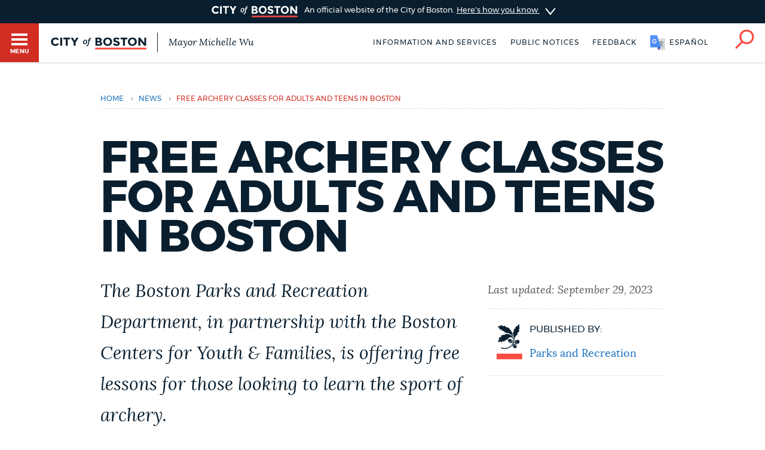

--- FILE ---
content_type: text/html; charset=UTF-8
request_url: https://search.boston.gov/news/free-archery-classes-adults-and-teens-boston
body_size: 10021
content:
<!DOCTYPE html>
<html lang="en" dir="ltr" prefix="og: https://ogp.me/ns#">
  <head>
    <meta charset="utf-8" />
<meta name="description" content="You can see a recap of the available events below: Archery for Beginners: Teens Tuesdays, 3:00 - 4:30 p.m., starting September 12 BCYF Pino Center, 86 Boardman Street, East Boston Archery for Beginners: 45+ Tuesdays, 12:30 - 2:00 p.m., starting October 3 BCYF Curley Center, 663 Columbia Road, South Boston Archery for Beginners: 55+ Wednesdays, 12:00 - 1:30 p.m., starting October 11 BCYF Nazzaro Center, 30 N. Bennet Street, North End" />
<link rel="shortlink" href="https://search.boston.gov/node/16046231" />
<link rel="canonical" href="https://search.boston.gov/news/free-archery-classes-adults-and-teens-boston" />
<meta name="generator" content="Drupal 10 (http://drupal.org)" />
<link rel="apple-touch-icon" sizes="180x180" href="/themes/custom/bos_theme/images/apple-touch-icon.png" />
<link rel="apple-touch-icon-precomposed" sizes="180x180" href="/themes/custom/bos_theme/images/apple-touch-icon-precomposed.png" />
<meta property="og:site_name" content="Boston.gov" />
<meta property="og:type" content="Article" />
<meta property="og:url" content="https://search.boston.gov/news/free-archery-classes-adults-and-teens-boston" />
<meta property="og:title" content="Free Archery Classes for Adults and Teens in Boston" />
<meta property="og:description" content="You can see a recap of the available events below: Archery for Beginners: Teens Tuesdays, 3:00 - 4:30 p.m., starting September 12 BCYF Pino Center, 86 Boardman Street, East Boston Archery for Beginners: 45+ Tuesdays, 12:30 - 2:00 p.m., starting October 3 BCYF Curley Center, 663 Columbia Road, South Boston Archery for Beginners: 55+ Wednesdays, 12:00 - 1:30 p.m., starting October 11 BCYF Nazzaro Center, 30 N. Bennet Street, North End" />
<meta property="og:image" content="https://patterns.boston.gov/images/global/icons/seal_dark_1000x1000.png" />
<meta property="og:image:url" content="https://patterns.boston.gov/images/global/icons/seal_dark_1000x1000.png" />
<meta property="og:image:secure_url" content="https://patterns.boston.gov/images/global/icons/seal_dark_1000x1000.png" />
<meta property="og:updated_time" content="2025-02-18T07:47:18-0500" />
<meta property="article:published_time" content="2023-09-25T11:57:36-0400" />
<meta property="article:modified_time" content="2025-02-18T07:47:18-0500" />
<meta name="twitter:card" content="summary" />
<meta name="twitter:site" content="@CityOfBoston" />
<meta name="twitter:title" content="Free Archery Classes for Adults and Teens in Boston" />
<meta name="twitter:description" content="You can see a recap of the available events below: Archery for Beginners: Teens Tuesdays, 3:00 - 4:30 p.m., starting September 12 BCYF Pino Center, 86 Boardman Street, East Boston Archery for Beginners: 45+ Tuesdays, 12:30 - 2:00 p.m., starting October 3 BCYF Curley Center, 663 Columbia Road, South Boston Archery for Beginners: 55+ Wednesdays, 12:00 - 1:30 p.m., starting October 11 BCYF Nazzaro Center, 30 N. Bennet Street, North End" />
<meta name="twitter:site:id" content="124455872" />
<meta name="twitter:creator:id" content="124455872" />
<meta name="twitter:creator" content="@CityOfBoston" />
<meta name="Generator" content="Drupal 10 (https://www.drupal.org)" />
<meta name="MobileOptimized" content="width" />
<meta name="HandheldFriendly" content="true" />
<meta name="viewport" content="width=device-width, initial-scale=1.0" />
<script type="application/ld+json">{
    "@context": "https://schema.org",
    "@graph": [
        {
            "datePublished": "2023-09-25T11:57:36-0400",
            "dateModified": "2025-02-18T07:47:18-0500"
        },
        {
            "@type": "ImageObject",
            "url": "https://patterns.boston.gov/images/global/icons/b-logo-large.png"
        }
    ]
}</script>
<meta class="swiftype" name="site-priority" data-type="integer" content="5" />
<meta class="swiftype" name="type" data-type="enum" content="post" />
<link rel="icon" href="/themes/custom/bos_theme/images/favicon.ico" type="image/vnd.microsoft.icon" />
<link rel="alternate" hreflang="en" href="https://search.boston.gov/news/free-archery-classes-adults-and-teens-boston" />

    <title>Free Archery Classes for Adults and Teens in Boston | Boston.gov</title>
    <link rel="stylesheet" media="all" href="/sites/default/files/css/css_Zi76xvx3GkYoxTVtSnH3yKA8MinvqbRhkg-IAC1hmaA.css?delta=0&amp;language=en&amp;theme=bos_theme&amp;include=[base64]" />
<link rel="stylesheet" media="all" href="https://patterns.boston.gov/css/public.css" />
<link rel="stylesheet" media="all" href="https://patterns.boston.gov/css/patterns-cob-theme.css" />
<link rel="stylesheet" media="all" href="/sites/default/files/css/css_nCg-CWqFLSFgRP_gigUchrll1QOJO2Z2yBpV8GQckWE.css?delta=3&amp;language=en&amp;theme=bos_theme&amp;include=[base64]" id="common_style" />

    <script type="application/json" data-drupal-selector="drupal-settings-json">{"path":{"baseUrl":"\/","pathPrefix":"","currentPath":"node\/16046231","currentPathIsAdmin":false,"isFront":false,"currentLanguage":"en"},"pluralDelimiter":"\u0003","suppressDeprecationErrors":true,"ajaxPageState":{"libraries":"[base64]","theme":"bos_theme","theme_token":null},"ajaxTrustedUrl":[],"gtag":{"tagId":"","consentMode":false,"otherIds":[],"events":[],"additionalConfigInfo":{"Department":"Parks and Recreation"}},"gtm":{"tagId":null,"settings":{"data_layer":"dataLayer","include_environment":false},"tagIds":["GTM-TKGRDS"]},"webform":{"dialog":{"options":{"narrow":{"title":"Narrow","width":600},"normal":{"title":"Normal","width":800},"wide":{"title":"Wide","width":1000}},"entity_type":"node","entity_id":"16046231"}},"rollbar":{"accessToken":"27cf607b2565425790836f8e674f2b79","captureUncaught":true,"captureUnhandledRejections":true,"payload":{"environment":"production"},"rollbarJsUrl":"https:\/\/cdn.rollbar.com\/rollbarjs\/refs\/tags\/v2.26.3\/rollbar.min.js","ignoredMessages":[],"scrubFields":["passwd","password","secret","confirm_password","password_confirmation","auth_token","csrf_token"],"hostSafeList":["boston.gov;www.boston.gov"]},"cob":{"hostName":"search.boston.gov","env":"test"},"ajax":[],"user":{"uid":0,"permissionsHash":"a2cd8a3b36ca8b7ff49143636600ece513cd74e344f7eee4fff522f84ef47f02"}}</script>
<script src="/sites/default/files/js/js_BhimRxzoaM07kKqS_dhPb6RSMfIEzPBnFaxWoL4rdUM.js?scope=header&amp;delta=0&amp;language=en&amp;theme=bos_theme&amp;include=[base64]"></script>
<script src="/modules/contrib/google_tag/js/gtag.js?t8za66"></script>
<script src="/modules/contrib/google_tag/js/gtm.js?t8za66"></script>
<script src="/sites/default/files/js/js_lIa-OsTYI9ZnhXWidabX49lZ_NR-gJkn337_OE7uhdk.js?scope=header&amp;delta=3&amp;language=en&amp;theme=bos_theme&amp;include=[base64]"></script>

  </head>
  <body class="html bos_theme not-front not-logged-in node-published page-node-16046231 page-node node-type-post">
    <noscript><iframe src="https://www.googletagmanager.com/ns.html?id=GTM-TKGRDS"
                  height="0" width="0" style="display:none;visibility:hidden"></iframe></noscript>

      <div class="dialog-off-canvas-main-canvas" data-off-canvas-main-canvas>
    
<div class="sw-skipnav-outerbar">
  <a href="#content" id="skipLink" class="sw-skipnav" data-swiftype-index="false" tabindex="0" >Skip to Main Content</a>
</div>

    

          <nav class="nv-m">
  <div class="nv-m-h">
    <div class="nv-m-h-ic">
      <a href="/" title="Go to home page">
        <img src="https://patterns.boston.gov/images/b-dark.svg" alt="City of Boston" aria-hidden="true" class="nv-m-h-i" />
      </a>
    </div>
  </div>
  <div class="nv-m-c">
    <nav role="navigation" aria-labelledby="block-mainmenu-menu" id="block-mainmenu" data-block-plugin-id="menu_block:main">
            
  <div class="visually-hidden" id="block-mainmenu-menu">Main menu</div>

    

        

                            <ul class="nv-m-c-l">
                                                                      <li class="nv-m-c-l-i is-l leaf first menu-mlid-763366 nv-m-c-a--y">
                              <a href="https://www.boston.gov/departments/boston-311" class="nv-m-c-a mv-m-c-a--p three-one-one">Help / 311</a>
                            </li>
                                                                          <li class="nv-m-c-l-i is-l leaf menu-mlid-210101">
                              <a href="/homepage-bostongov" class="nv-m-c-a mv-m-c-a--p" data-drupal-link-system-path="node/21">Home</a>
                            </li>
                                                                          <li class="nv-m-c-l-i is-l leaf menu-mlid-171721">
                              <a href="/guides" class="nv-m-c-a mv-m-c-a--p" data-drupal-link-system-path="node/841">Guides to Boston</a>
                            </li>
                                                                          <li class="nv-m-c-l-i is-l leaf menu-mlid-171726">
                              <a href="/departments" class="nv-m-c-a mv-m-c-a--p" data-drupal-link-system-path="node/1796">Departments</a>
                            </li>
                                                                          <li class="nv-m-c-l-i is-l leaf menu-mlid-1675906">
                              <a href="/public-notices" class="nv-m-c-a mv-m-c-a--p" data-drupal-link-system-path="node/11666">Public Notices</a>
                            </li>
                                                                          <li class="nv-m-c-l-i is-l leaf menu-mlid-2354776">
                              <a href="/city-boston-services-applications-and-permits" class="nv-m-c-a mv-m-c-a--p" data-drupal-link-system-path="node/32906">Pay and apply</a>
                            </li>
                                                                          <li class="nv-m-c-l-i is-l leaf menu-mlid-2356726">
                              <a href="https://www.boston.gov/government/cabinets/economic-opportunity-and-inclusion" class="nv-m-c-a mv-m-c-a--p">Business Support</a>
                            </li>
                                                                          <li class="nv-m-c-l-i is-l leaf menu-mlid-885866">
                              <a href="/events" class="nv-m-c-a mv-m-c-a--p" data-drupal-link-system-path="node/1426">Events</a>
                            </li>
                                                                          <li class="nv-m-c-l-i is-l leaf menu-mlid-202946">
                              <a href="/news" class="nv-m-c-a mv-m-c-a--p" data-drupal-link-system-path="node/1401">City of Boston News</a>
                            </li>
                                                                          <li class="nv-m-c-l-i is-l leaf menu-mlid-2356736">
                              <a href="/departments/boston-digital-service/project-search" class="nv-m-c-a mv-m-c-a--p" data-drupal-link-system-path="node/16372691">View City Projects</a>
                            </li>
                                                                          <li class="nv-m-c-l-i is-l leaf menu-mlid-2356731">
                              <a href="https://newsletters.boston.gov/subscribe" class="nv-m-c-a mv-m-c-a--p">Newsletters</a>
                            </li>
                                                          <li class="nv-m-c-l-i is-e expanded menu-mlid-171731">
                <a href="#" title="Click to expand Places menu" class="nv-m-c-a mv-m-c-a--p nolink nolink--a ">Places</a>
                                                              <ul class="nv-m-c-l-l">
            <li class="nv-m-c-bc"><button class="nv-m-c-b">Back|t</button></li>
                                                                      <li class="nv-m-c-l-l-i is-l leaf ">
                              <a href="/cemeteries" title="" class="nv-m-c-a mv-m-c-a--p" data-drupal-link-system-path="node/33006">Cemeteries</a>
                            </li>
                                                                          <li class="nv-m-c-l-l-i is-l leaf ">
                              <a href="/community-centers" class="nv-m-c-a mv-m-c-a--p" data-drupal-link-system-path="node/32886">Community centers</a>
                            </li>
                                                                          <li class="nv-m-c-l-l-i is-l leaf ">
                              <a href="https://www.boston.gov/departments/landmarks-commission#historic-districts" title="" class="nv-m-c-a mv-m-c-a--p">Historic Districts</a>
                            </li>
                                                                          <li class="nv-m-c-l-l-i is-l leaf ">
                              <a href="https://www.bpl.org/" title="" class="nv-m-c-a mv-m-c-a--p">Libraries</a>
                            </li>
                                                                          <li class="nv-m-c-l-l-i is-l leaf ">
                              <a href="/neighborhoods" title="" class="nv-m-c-a mv-m-c-a--p" data-drupal-link-system-path="node/33066">Neighborhoods</a>
                            </li>
                                                                          <li class="nv-m-c-l-l-i is-l leaf ">
                              <a href="/departments/parks-and-recreation/playgrounds-and-parks-boston" class="nv-m-c-a mv-m-c-a--p" data-drupal-link-system-path="node/3871">Parks and playgrounds</a>
                            </li>
                                                                          <li class="nv-m-c-l-l-i is-l leaf ">
                              <a href="http://www.bostonpublicschools.org/Page/628" title="" class="nv-m-c-a mv-m-c-a--p">Schools</a>
                            </li>
                            </ul>
    
                              </li>
                                                          <li class="nv-m-c-l-i is-e expanded menu-mlid-171741">
                <a href="#" title="Click to expand Government menu" class="nv-m-c-a mv-m-c-a--p nolink nolink--a ">Government</a>
                                                              <ul class="nv-m-c-l-l">
            <li class="nv-m-c-bc"><button class="nv-m-c-b">Back|t</button></li>
                                                                      <li class="nv-m-c-l-l-i is-l leaf ">
                              <a href="/departments/city-clerk" title="" class="nv-m-c-a mv-m-c-a--p" data-drupal-link-system-path="node/136">City Clerk</a>
                            </li>
                                                                          <li class="nv-m-c-l-l-i is-l leaf ">
                              <a href="https://www.boston.gov/departments/city-council" class="nv-m-c-a mv-m-c-a--p">City Council</a>
                            </li>
                                                                          <li class="nv-m-c-l-l-i is-l leaf ">
                              <a href="/departments/election" title="" class="nv-m-c-a mv-m-c-a--p" data-drupal-link-system-path="node/131">Elections</a>
                            </li>
                                                                          <li class="nv-m-c-l-l-i is-l leaf ">
                              <a href="https://www.boston.gov/civic-engagement/boards-and-commissions" title="" class="nv-m-c-a mv-m-c-a--p">Boards and commissions</a>
                            </li>
                                                                          <li class="nv-m-c-l-l-i is-l leaf ">
                              <a href="/departments/311/city-boston-government" class="nv-m-c-a mv-m-c-a--p" data-drupal-link-system-path="node/28101">City government overview</a>
                            </li>
                            </ul>
    
                              </li>
                                                                          <li class="nv-m-c-l-i is-l leaf menu-mlid-2356706">
                              <a href="mailto:mayor24reply@boston.gov" title="Need help? You can send an email to BOS:311 for non-emergency services through the feedback form below." class="nv-m-c-a mv-m-c-a--p">Feedback</a>
                            </li>
                                                                          <li class="nv-m-c-l-i is-l leaf menu-mlid-2354781">
                              <a href="/career-center" class="nv-m-c-a mv-m-c-a--p" data-drupal-link-system-path="node/19261">Jobs and careers</a>
                            </li>
                                                                          <li class="nv-m-c-l-i is-l leaf menu-mlid-171851 last">
                              <a href="/departments/mayors-office" title="" class="nv-m-c-a mv-m-c-a--p" data-drupal-link-system-path="node/176">The Mayor's Office</a>
                            </li>
                            </ul>
    


  </nav>


  </div>
</nav>

<div id="page" class="mn page--wa" data-target="16046231">

    
<div class="site-banner dr">
  <input type="checkbox" id="dr-banner" class="dr-tr a11y--h">
  <label for="dr-banner" class="dr-h">
    <div class="b b--b b--fw">
      <div class="b-c p-v200">
        <img class="site-banner-logo" src="https://patterns.boston.gov/images/public/logo-white_red.png" alt="Boston.gov">
        <span class="site-banner-text">
          An official website of the City of Boston.
          <span class="site-banner-button">
          <span>Here's how you know</span>
          <div class="dr-ic">
            <svg xmlns="http://www.w3.org/2000/svg" viewBox="-2 8.5 18 25">
              <path class="dr-i" d="M16 21L.5 33.2c-.6.5-1.5.4-2.2-.2-.5-.6-.4-1.6.2-2l12.6-10-12.6-10c-.6-.5-.7-1.5-.2-2s1.5-.7 2.2-.2L16 21z"/>
            </svg>
          </div>
          </span>
        </span>
      </div>
    </div>
  </label>
  <div class="b b--g b--fw dr-c">
    <div class="b-c p-a300">
      <div class="site-banner-expansion g" id="site-banner-content">
        <div class="site-banner-expansion-item city-hall g--6">
          <svg id="city-hall" data-name="city-hall" xmlns="http://www.w3.org/2000/svg" viewBox="0 0 144 144">
            <title>city_hall</title>
            <rect x="51.96" y="83.7" width="22.67" height="36.4" fill="#fff" stroke="#0f1f2d" stroke-miterlimit="10" stroke-width="3"/><rect x="39.27" y="65.48" width="65.4" height="20.82" fill="#fff" stroke="#0f1f2d" stroke-miterlimit="10" stroke-width="3"/>
            <rect x="27.76" y="64.11" width="13.76" height="56.01" fill="#fff" stroke="#0f1f2d" stroke-miterlimit="10" stroke-width="3"/><rect x="102.77" y="64.09" width="13.76" height="56.01" fill="#fff" stroke="#0f1f2d" stroke-miterlimit="10" stroke-width="3"/>
            <rect x="13.06" y="23.87" width="117.87" height="20.82" fill="#fff" stroke="#0f1f2d" stroke-miterlimit="10" stroke-width="3"/><rect x="27.98" y="44.69" width="87.99" height="20.82" fill="#fff" stroke="#0f1f2d" stroke-miterlimit="10" stroke-width="3"/>
            <rect x="21.11" y="30.23" width="8.1" height="8.1" fill="#0f1f2d"/>
            <rect x="34.5" y="30.23" width="8.1" height="8.1" fill="#0f1f2d"/>
            <rect x="47.86" y="30.23" width="8.1" height="8.1" fill="#0f1f2d"/>
            <rect x="61.24" y="30.23" width="8.1" height="8.1" fill="#0f1f2d"/>
            <rect x="74.63" y="30.23" width="8.1" height="8.1" fill="#0f1f2d"/>
            <rect x="101.37" y="30.23" width="8.1" height="8.1" fill="#0f1f2d"/>
            <rect x="88.02" y="30.23" width="8.1" height="8.1" fill="#0f1f2d"/>
            <rect x="114.76" y="30.23" width="8.1" height="8.1" fill="#0f1f2d"/>
            <rect x="34.5" y="50.35" width="8.1" height="8.1" fill="#0f1f2d"/>
            <rect x="47.86" y="50.35" width="8.1" height="8.1" fill="#0f1f2d"/>
            <rect x="61.24" y="50.35" width="8.1" height="8.1" fill="#0f1f2d"/>
            <rect x="74.63" y="50.35" width="8.1" height="8.1" fill="#0f1f2d"/>
            <rect x="88.02" y="50.35" width="8.1" height="8.1" fill="#0f1f2d"/>
            <rect x="101.37" y="50.35" width="8.1" height="8.1" fill="#0f1f2d"/>
            <rect x="61.24" y="71.84" width="8.1" height="8.1" fill="#0f1f2d"/>
            <rect x="74.63" y="71.84" width="8.1" height="8.1" fill="#0f1f2d"/>
            <rect x="74.58" y="71.84" width="8.1" height="8.1" fill="#0f1f2d"/>
            <rect x="87.96" y="71.84" width="8.1" height="8.1" fill="#0f1f2d"/>
            <rect x="47.91" y="71.84" width="8.1" height="8.1" fill="#0f1f2d"/>
            <rect x="41.53" y="106.58" width="46.46" height="13.52" fill="#fff" stroke="#0f1f2d" stroke-miterlimit="10" stroke-width="3"/>
          </svg>
          <div class="site-banner-expansion-item-content">
            <p>Official websites use .boston.gov</p>
            <p>
              A .boston.gov website belongs to an official government organization in the City of Boston.</p>
          </div>
        </div>
        <div class="site-banner-expansion-item lock g--6">
          <svg id="lock" data-name="lock" xmlns="http://www.w3.org/2000/svg" viewBox="0 0 144 144">
            <defs>
              <style>.cls-1{fill:#fff;stroke:#0f1f2d;stroke-linecap:round;stroke-miterlimit:10;stroke-width:3px;}</style>
            </defs>
            <title>lock</title>
            <polygon class="cls-1" points="81.85 35.33 62.15 35.33 48.21 49.26 48.21 76.97 55.21 76.97 55.21 53.73 66.53 42.41 77.47 42.41 88.79 53.73 88.79 76.97 95.79 76.97 95.79 49.26 81.85 35.33"/>
            <rect class="cls-1" x="44.15" y="62.97" width="55.71" height="45.71"/>
            <path class="cls-1" d="M78,79.78a6,6,0,1,0-8.79,5.37V97.73h5.5V85.15A6,6,0,0,0,78,79.78Z"/>
          </svg>
          <div class="site-banner-expansion-item-content">
            <p>Secure .gov websites use HTTPS</p>
            <p>A lock <span aria-hidden="true">(
                <svg style="width:15px;max-width: 15px;min-width: 15px;max-height: 15px;" aria-hidden="true" width="15" height="15" xmlns="http://www.w3.org/2000/svg" viewBox="0 0 144 144">
                <defs>
                  <style>.cls-1{fill:#fff;stroke:#0f1f2d;stroke-linecap:round;stroke-miterlimit:10;stroke-width:3px;}</style>
                </defs>
                <title>lock</title>
                <polygon class="cls-1" points="81.85 35.33 62.15 35.33 48.21 49.26 48.21 76.97 55.21 76.97 55.21 53.73 66.53 42.41 77.47 42.41 88.79 53.73 88.79 76.97 95.79 76.97 95.79 49.26 81.85 35.33"/>
                <rect class="cls-1" x="44.15" y="62.97" width="55.71" height="45.71"/>
                <path class="cls-1" d="M78,79.78a6,6,0,1,0-8.79,5.37V97.73h5.5V85.15A6,6,0,0,0,78,79.78Z"/>
              </svg>
                )</span> or https:// means you've safely connected to the
              .gov website. Share sensitive information only on official, secure
              websites.</p>
          </div>
        </div>
      </div>
    </div>
  </div>
</div>


    <header id="main-menu" class="h" role="banner" data-swiftype-index="false">
    <input type="checkbox" id="brg-tr" class="brg-tr" aria-hidden="true" />
<label for="brg-tr" class="brg-b" tabindex="0">
  <span class="brg">
    <span class="brg-c">
      <span class="brg-c-i"></span>
    </span>
    <span class="brg-t"><span class="a11y--h">Toggle </span>Menu</span>
  </span>
</label>

          <div class="lo lo--abs">
      <div class="lo-l lo-b-cont">
        <a href="/" id="logoImg">
          <img src="https://patterns.boston.gov/images/public/logo.svg" alt="Boston.gov" class="lo-i" />
        </a>
                  <span class="lo-t">
            <a href="/mayor">
              Mayor Michelle Wu
            </a>
          </span>
              </div>
    </div>

    <nav class="nv-h">
  <ul class="nv-h-l">

              <li class="nv-h-l-i">
        <a href="/city-boston-services-applications-and-permits" class="nv-h-l-a" data-drupal-link-system-path="node/32906">Information and Services</a>
      </li>
          <li class="nv-h-l-i">
        <a href="/public-notices" title="" class="nv-h-l-a" data-drupal-link-system-path="node/11666">Public notices</a>
      </li>
    
              
  

  <li class="nv-h-l-i">
    <a  data-dialog-options="{&quot;width&quot;:345,&quot;classes&quot;:{&quot;ui-dialog&quot;:&quot;feedback-dialog&quot;},&quot;tf-src&quot;:&quot;&quot;,&quot;title&quot;:&quot;Boston.gov Feedback&quot;}" data-dialog-type="modal" href="/form/website-feedback-form?full=1" aria-label="Boston.gov Feedback" class="webform-dialog feedback-wrapper nv-h-l-a focusable">Feedback</a>
  </li>


    
              <li id="targetLanguage" class="nv-h-l-i translate" data-nosnippet>
  <a id="cob_translate" href="#translate" title="Translate" class="nv-h-l-a nv-h-l-a--k translate-link">
    <span>English</span>
    <span>Español</span>
    <span>Soomaali</span>
    <span>Português</span>
    <span>français</span>
    <span>简体中文</span>
  </a>
  <div id="overlay" class="translate-overlay" data-nosnippet></div>
  <div id="overlay-background" class="translate-overlay-background" data-nosnippet></div>
</li>

    
                  <li class="nv-h-l-i">
  <input type="checkbox" id="s-tr" class="s-tr" aria-hidden="true">
  <label for="s-tr" title="Search" class="nv-h-l-a nv-h-l-a--k nv-h-l-a-ic" id="searchIcon" tabindex="0">
    <svg id="Layer_2" xmlns="http://www.w3.org/2000/svg" viewBox="0 0 40 41">
      <title>Search</title>
      <path class="nv-h-l-a-i" d="M24.2.6C15.8.6 9 7.4 9 15.8c0 3.7 1.4 7.2 3.6 9.8L1.2 37c-.8.8-.8 2 0 2.8.4.4.9.6 1.4.6s1-.2 1.4-.6l11.5-11.5C18 30 21 31 24.2 31c8.4 0 15.2-6.8 15.2-15.2C39.4 7.4 32.6.6 24.2.6zm0 26.5c-6.2 0-11.2-5-11.2-11.2S18 4.6 24.2 4.6s11.2 5 11.2 11.2-5 11.3-11.2 11.3z" />
    </svg>
  </label>
</li>

      </ul>
</nav>

    <div class="h-s">
  <form class="sf" action="/search" accept-charset="UTF-8" method="get">
    <input name="utf8" type="hidden" value="✓">
    <div class="sf-i">
      <input type="text" name="query" id="query" value="" placeholder="Search…" class="sf-i-f" autocomplete="off">
      <label for="query" class="sf-i-l">Search</label>
      <button class="sf-i-b">Search</button>
    </div>
  </form>
</div>
              </header>

          <div id="sa" class="d--n node-site-alert">
                <div class="views-element-container" id="block-bos-theme-views-block-site-alerts-block-site-alerts" data-block-plugin-id="views_block:site_alerts-block_site_alerts">
      <div><div class="js-view-dom-id-4d50d9d6005d57861202d329e520b306c6f6a5062950d6569ff8440d3a3f4647">
  
  
  

  
  
  

    

  
  

  
  
</div>
</div>

    </div>
  

    </div>
  
  <div class="main">
    <div class="container">

      <section class="main-content" id="content" role="main">

                                      
        
       
                

        
        

                                      
        
        
                                          <div data-drupal-messages-fallback class="hidden"></div>  
    
      


<div class="ds-ele breadcrumb brc-t" id="breadcrumb-d7e1a069d" bos-element-ds="breadcrumb" data-swiftype-index="false">

  
    <nav class="brc" role="navigation" aria-labelledby="system-breadcrumb">

    
      <div class="a11y--h">
        <span id="system-breadcrumb" class="brc-t">
          You are here
        </span>
      </div>

      <ul class="brc-l" aria-labelledby="system-breadcrumb">

                  <li class="brc-l-i">
                          <a href="/"
                 rel="noopener noreferrer">Home</a>
                                      <span class="brc-s">›</span>
                      </li>
                  <li class="brc-l-i">
                          <a href="/news"
                 rel="noopener noreferrer">news</a>
                                      <span class="brc-s">›</span>
                      </li>
                  <li class="brc-l-i">
                          Free Archery Classes for Adults and Teens in Boston
                                  </li>
        
      </ul>

  
  
  </nav>


</div>


<article class="node-16046231 node clearfix node-post modstate-published" bos_context_type="Post" id="node-16046231">

  <div class="department-info-wrapper p-v500 g">

    

          <h1>Free Archery Classes for Adults and Teens in Boston</h1>
    
    

    <div class="column g--8">

         <div class="intro-text supporting-text squiggle-border-bottom field field-name-field-intro-text field-type-text-long"><p>The Boston Parks and Recreation Department, in partnership with the Boston Centers for Youth &amp; Families, is offering free lessons for those looking to learn the sport of archery.</p>
</div>


      
      				<div class="body field field-name-body field-type-text-with-summary field-label-hidden field__items field-items">
		<p>You can see a recap of the available events below:</p>
<h5><strong>Archery for Beginners: Teens</strong></h5>
<p>Tuesdays, 3:00 - 4:30 p.m., starting September 12<br><br>
BCYF Pino Center, 86 Boardman Street, East Boston</p>
<h5><strong>Archery for Beginners: 45+</strong></h5>
<p>Tuesdays, 12:30 - 2:00 p.m., starting October 3<br><br>
BCYF Curley Center, 663 Columbia Road, South Boston</p>
<h5><strong>Archery for Beginners: 55+</strong></h5>
<p>Wednesdays, 12:00 - 1:30 p.m., starting October 11<br><br>
BCYF Nazzaro Center, 30 N. Bennet Street, North End</p>
<h5><strong>Archery for Beginners: 55+</strong></h5>
<p>Mondays 11:30 a.m. - 12:30 p.m. starting October 16<br><br>
BCYF Roche Center, 1716 Centre St, West Roxbury</p>
<h5><strong>How to Join</strong></h5>
<p>For more information or to secure your spot, contact the Recreation Department at <a href="mailto:charles.conners@boston.gov?subject=Archery">charles.conners@boston.gov</a> or <a href="mailto:damien.margardo@boston.gov">damien.margardo@boston.gov</a>.</p>
<p>These classes are designed to suit all ability levels. Don't miss this opportunity to stay active, de-stress, and connect with others in your community.&nbsp;</p>

		</div>

      

    </div>
    <div id="desktop-sidebar" class="column g--4">
      <div class="column g--12">
        <ul class="sb">
          <li class="sb-i">
              <span class="published-by-date sb-t">
                Last updated: 		<time datetime="2023-09-29T17:08:13Z">September 29, 2023</time>

              </span>
          </li>
        </ul>
        <div class="published-by-detail">
          		
  		<div class="post-contact">
<ul class="sb">
  <li class="contact-info sb-i">
	<span class="department-icon sb-ic">
				<article>
      		    
      <img loading="lazy" width="100" height="100" src="https://assets.boston.gov/icons/dept_icons/parks_and_recreation_logo.svg" class="svg-icon" />

  

  </article>

	</span>

<span class="detail-item">
		<span class="published-by sb-d">Published by:</span>
	    <span class="department-title sb-b"><a href="/departments/parks-and-recreation">Parks and Recreation</a></span>
</span>
	</li>
	</ul>

</div>



        </div>
      </div>
      <div class="column g--12">
                  
              </div>
    </div>

  </div>

      <div class="department-components" >
      
    </div>
  
  
  <div id="mobile-sidebar" class="g">
    <div class="column g--4">
      <div class="column g--12">
        <ul class="sb">
          <li class="sb-i">
                <span class="published-by-date sb-t">
                  Last updated: 		<time datetime="2023-09-29T17:08:13Z">September 29, 2023</time>

                </span>
          </li>
        </ul>
        <div class="published-by-detail">
          		
  		<div class="post-contact">
<ul class="sb">
  <li class="contact-info sb-i">
	<span class="department-icon sb-ic">
				<article>
      		    
      <img loading="lazy" width="100" height="100" src="https://assets.boston.gov/icons/dept_icons/parks_and_recreation_logo.svg" class="svg-icon" />

  

  </article>

	</span>

<span class="detail-item">
		<span class="published-by sb-d">Published by:</span>
	    <span class="department-title sb-b"><a href="/departments/parks-and-recreation">Parks and Recreation</a></span>
</span>
	</li>
	</ul>

</div>



        </div>
      </div>
      <div class="column g--12">
                  
              </div>
    </div>
  </div>

</article>

  <div class="contextual-region b--g b--fw b">
  <div class="b-c">
    
        
          <div class='webform-dialog-button-wrapper ta--c'><a href='/form/website-feedback-form?source_entity_type=ENTITY_TYPE&amp;source_entity_id=ENTITY_ID' class='webform-dialog webform-dialog-narrow button webform-dialog-button br--3 '>Provide Your Feedback</a></div>
      </div>
</div>


        
        

      </section>
    </div>
  </div>

          
  <a href="#content" class="bk_top_btn scrollToTopBtn" id="main-content" data-swiftype-index="false">
        <img src="/themes/custom/bos_theme/images/back_top_btn.png" alt="Back to top" />
  </a>
  <footer class="ft">
      <div class="ft-c ft-ite">
        <nav role="navigation" aria-labelledby="block-footermenu-menu" id="block-footermenu" data-block-plugin-id="menu_block:menu-footer-menu">
            
  <div class="visually-hidden" id="block-footermenu-menu">Footer menu</div>

    

        
                            <ul class="ft-ll ft-ite-links">
                            <li class="ft-ll-i ft-ll-a">
                <a href="/government/cabinets/innovation-and-technology/terms-use-and-privacy-policy-city-boston-digital" data-drupal-link-system-path="node/31526">Privacy Policy</a>
                            </li>
                    <li class="ft-ll-i ft-ll-a">
                <a href="https://docs.google.com/forms/d/e/1FAIpQLSfWrMpJC1kZAhzJ43lAO8uWn9tjEqvTdfBprJZnGKJLt1uygg/viewform">Vulnerability Disclosure</a>
                            </li>
                    <li class="ft-ll-i ft-ll-a">
                <a href="https://bostonma.govqa.us/WEBAPP/_rs/(S(den310hnrpqz2rzh5lgbgsby))/SupportHome.aspx">Public records</a>
                            </li>
                    <li class="ft-ll-i ft-ll-a">
                <a href="https://www.boston.gov/departments/language-and-communications-access/notice-accommodations">Accessibility</a>
                            </li>
                    <li class="ft-ll-i ft-ll-a">
                <a href="https://www.boston.gov/departments/mayors-office/contact-boston-city-hall">Contact Us</a>
                            </li>
                </ul>
    


  </nav>
<div id="block-bos-theme-qualtricstrackingcode" data-block-plugin-id="qualtrics_tracking">
  
    
      
<div id='ZN_2PBa1yLNbsjE6Ar'></div>

  </div>

        <ul class="ft-ll ft-ite-311">
          <li class="ft-ll-i"><a href="http://www.cityofboston.gov/311/" class="ft-ll-a lnk--yellow">
              <span class="ft-ll-311">BOS:311</span>
              <span class="tablet--hidden"> - </span>Report an issue
            </a>
          </li>
        </ul>
      </div>
  </footer>

  
</div>

        

      


  </div>

    

    <script id="contactFormTemplate" type="text/x-template">
    <div class="md">
        <div class="md-c">
            <button class="md-cb">Close</button>
            <div class="mb-b p-a300 p-a600--xl">
                <div class="sh m-b500">
                    <div class="sh-title">Contact Us</div>
                </div>
                <div>
                    <div id="contactMessage" class="t--info m-b500">
                      Have a question, or just need help? You can send an email through the form below.
                    </div>
                    <form id="contactForm" action="/rest/email_session/contactform" method="POST">
                        <input id="contactFormToAddress" name="email[to_address]" type="hidden" value="">
                        <input id="contactFormURL" name="email[url]" type="hidden" value="">
                        <input id="contactFormBrowser" name="email[browser]" type="hidden" value="">
                        <div class="fs">
                            <div class="fs-c">
                                <div class="txt m-b300">
                                    <label for="contact-name" class="txt-l txt-l--mt000">
                                      Full Name
                                    </label>
                                    <input id="contact-name" name="email[name]" type="text" class="txt-f bos-contact-name" size="10" value="">
                                </div>
                                <div class="txt m-b300">
                                    <label for="contact-address" class="txt-l txt-l--mt000">
                                      Email Address
                                    </label>
                                    <input id="contact-address" name="email[from_address]" type="text" placeholder="email@address.com" class="txt-f bos-contact-email" value="">
                                </div>
                                <div class="txt m-b300">
                                  <label for="contact-address-two" class="txt-l txt-l--mt000">
                                    Confirm Email Address
                                  </label>
                                  <input id="contact-address-two" name="email2[from_address]" type="text" placeholder="email@address.com" class="txt-f bos-contact-email2" value="">
                                </div>
                                <div class="txt m-b300">
                                  <label for="contact-phone" class="txt-l txt-l--mt000">
                                    Phone
                                  </label>
                                  <input id="contact-phone" name="email[phone]" type="text" placeholder="999-999-9999" class="txt-f bos-contact-phone" size="10" value="">
                                </div>
                                <div class="txt m-b300">
                                    <label for="contact-subject" class="txt-l txt-l--mt000">
                                      Subject
                                    </label>
                                    <input id="contact-subject" name="email[subject]" type="text" class="txt-f bos-contact-subject" size="10" value="">
                                </div>
                                <div class="txt m-b300">
                                    <label for="contact-message" class="txt-l txt-l--mt000">
                                      Message
                                    </label>
                                    <textarea id="contact-message" name="email[message]" type="text" class="txt-f bos-contact-message" rows="10"></textarea>
                                </div>
                                <div class="txt visually-hidden">
                                    <label for="email[contact]" class="txt-l">
                                      Contact
                                    </label>
                                    <input name="email[contact]" id="contact" type="text" value="" placeholder="Contact">
                                    <input id="contact-token" name="email[token_session]" value="">
                                </div>
                            </div>
                            <div class="bc bc--r p-t500">
                                <button id="contactFormSubmitBtn" type="submit" class="btn btn--700" name="Send Message">
                                  Send Message
                                </button>
                            </div>
                        </div>
                    </form>
                </div>
            </div>
        </div>
    </div>
</script>


    <script src="/sites/default/files/js/js_cytYZ2h6cgYMip24rrRK-8sQaoae1gHUKj8lb4KR7Tc.js?scope=footer&amp;delta=0&amp;language=en&amp;theme=bos_theme&amp;include=[base64]"></script>
<script src="/themes/custom/bos_theme/cob_ds/js/cob_ds.min.js?v=20251212" id="common_script"></script>
<script src="/themes/custom/bos_theme/cob_ds/js/cob_ds.js?v=20251212" id="common_script"></script>
<script src="/sites/default/files/js/js_O1PhGBMdSBHbiHFsMP7BDw7kGbu-pT3UYvwmrBJnszk.js?scope=footer&amp;delta=3&amp;language=en&amp;theme=bos_theme&amp;include=[base64]"></script>
<script src="/themes/custom/bos_theme/js/bos_theme.context_menu_link.js?t8za66" id="bos_theme_context_menu_link"></script>
<script src="/themes/custom/bos_theme/js/bos_theme.contextual_toolbar_tab.js?t8za66" id="bos_core_contextual_toolbar_tab"></script>
<script src="/themes/custom/bos_theme/cob_ds/atom/ds_button/button.js?v=20251212" id="button_script"></script>
<script src="/themes/custom/bos_theme/cob_ds/element/feedback/feedback-dialog.js?v=20251212-1" id="thumbs_script"></script>
<script src="/sites/default/files/js/js_r3GT9tez45T3fhcUXxmgXqNsbCJ2FSUGjHm3Ix-yL68.js?scope=footer&amp;delta=8&amp;language=en&amp;theme=bos_theme&amp;include=[base64]"></script>
<script src="https://patterns.boston.gov/scripts/all.js"></script>
<script src="/themes/custom/bos_theme/js/cob_ckeditor.boston.js?t8za66" id="cob_ckeditor_script"></script>
<script src="/sites/default/files/js/js_jRtpTKkp3RM0Z-lRU06KpfH_sz8z9VZI0gXuu-2MHTQ.js?scope=footer&amp;delta=11&amp;language=en&amp;theme=bos_theme&amp;include=[base64]"></script>

  <script type="text/javascript" src="/_Incapsula_Resource?SWJIYLWA=719d34d31c8e3a6e6fffd425f7e032f3&ns=2&cb=159201978" async></script></body>
</html>


--- FILE ---
content_type: image/svg+xml
request_url: https://assets.boston.gov/icons/dept_icons/parks_and_recreation_logo.svg
body_size: 4943
content:
<?xml version="1.0" encoding="UTF-8"?><svg xmlns="http://www.w3.org/2000/svg" viewBox="0 0 137 130"><g id="a"/><g id="b"/><g id="c"><g><rect x="27" y="98.83" width="77" height="17" fill="#fb4d42"/><g><path d="M95.84,18.78c.76,.14,.85,1.34,.71,2.27-.4,2.68-2.93,5.06-3.92,7.08,.74,.02,1.53-1.01,2.5-.61,.48,.2,.53,1.24,.42,1.89-.12,.75-.91,1.92-1.32,2.55-1.47,2.27-3.89,4.25-5.67,5.95,1.08-.07,2.13,.11,2.08,1.32-.04,1-.87,1.53-1.46,2.13-1.08,1.09-2.18,2.31-3.26,3.4-2.83,2.85-5.05,7.21-5.86,11.81-.46,2.6-.85,4.93-1.37,7.46-.07,.32-.25,.47-.19,.9,1.03-.08,2.01-.33,2.79-.8-.43-2.32,.43-4.76,2.13-6,.68-.5,1.77-.99,2.88-.61-.02,.52-.31,.76-.52,1.08-.05,.52-.36,1.09-.42,1.47-.59,3.52,.6,6.89,2.65,8.45,.73,.39,1.49,.75,2.27,1.09-.11,.51-.82,.76-1.28,.85-1.42,.28-2.47-.18-3.49-.66-1.46-.69-2.37-1.62-3.21-3.02-.13-.21-.32-.68-.47-.75-.47-.24-1.96,.03-2.46,.14-.56,.13-1.06,.36-1.46,.57,.41,1.18,.94,2.24,1.61,3.16,1.13-.27,2.61-.43,3.63,0,0,0,.04,.04,.05,.05,.86,.52,1.75,1.31,2.79,1.75,.31,.13,.8,.12,.9,.52-.27,.37-.69,.11-.95,.09-1.5-.06-3.14,.34-4.48,.8-1.47,.51-2.92,1.27-3.92,2.03-.84,.64-1.55,1.45-2.12,2.31-.94-.54-1.38-1.9-.9-3.12,.64-1.63,2.38-2.89,3.54-3.83-.24-.73-.56-1.39-.94-1.98-.53,.39-.74,1.04-1.04,1.56-1.43,2.48-3.14,4.7-5.05,6.61-1.53,1.53-3.29,2.72-5.25,3.87-4.33,2.55-8.98,4.12-15.44,3.92-.59,.01-1.85,.16-2.74,0-.08-.01-.12-.14-.19-.14-.12,0-.26,.09-.38,.09-.61,.02-1.45-.2-2.17-.33-.78-.15-1.68-.19-2.17-.42-.33-.16-.68-.66-1.04-.99-1.05-.97-1.79-2.21-2.6-3.35,3.75,1.62,7.83,2.9,13.36,2.6,2.76-.15,5.63-.8,7.93-1.61,4.8-1.66,8.53-4.15,11.57-7.79,1.1-1.31,2.12-2.58,2.98-4.3,.24-.47,.75-1.4,.71-1.7-.05-.41-.74-.71-1.04-.9-.34-.22-.84-.73-1.23-.71-.37,.02-1.13,.88-1.56,1.23-.85,.69-2.37,1.67-3.92,1.13-.65-.22-.97-.71-1.32-1.56,1.75-.76,3.05-2.11,4.06-3.59,1.03-1.5,1.98-3.21,2.13-5.53,3.24-.22,2.72,4.99,1.47,6.89,.53,.62,1.25,1.05,1.98,1.47,.3-.58,.44-1.23,.61-1.89,.17-.64,.31-1.33,.42-2.03,.22-1.39,.57-2.97,.33-4.53-.22-1.42-1.14-2.93-1.84-4.01-.76-1.18-1.78-2.26-3.02-2.79-1.34-.56-3.25-.6-4.68-.33-2.8,.53-4.86,2.19-6.33,4.11-.77,1.01-1.33,2.18-2.17,3.02-.51,.51-1.63,1.46-2.5,1.32-.78-.12-.88-.96-.99-1.84-1.27,1.62-3.42,3.92-5.48,5.24-.76,.49-3.39,2.09-3.78,.42-.28-1.17,.72-2.01,.99-2.93-.31,.08-.53,.43-.75,.71-1.07,1.33-2.33,2.87-3.82,3.87-.64,.43-1.32,.92-1.99,1.09-1.09,.28-1.71-.22-1.56-1.46,.13-1.04,.72-2,.99-2.88-.35,.11-.67,.41-.99,.71-.29,.27-.56,.64-.9,.9-1.22,.95-4.32,2.54-6.33,1.51-2.38-1.22,.12-5.03,1.09-6.14,1.08-1.24,2.47-1.95,3.64-2.98-1.12-.04-3.77,.61-4.06-.75-.1-.45,.24-1.09,.56-1.47,.99-1.15,2.65-2.16,4.11-2.93,1.6-.84,3.38-1.48,5-1.99-.8-.42-2.19-.38-2.22-1.46-.02-.75,1.02-1.41,1.65-1.75,2.05-1.09,5.89-2.03,9.16-1.84,.59,.03,1.12,.22,1.51,.05-.17-.46-.69-.46-.71-.99,0-.34,.35-.66,.61-.8,1.95-1.1,5.88-1.06,8.55-.57,4.44,.83,7.96,2.76,10.96,5.34,2.12,1.82,3.89,4.36,5.24,6.99,.46,.89,.81,1.85,1.37,2.69,.11-6.07-.78-11.78-2.41-16.72-.29-.88-.65-1.59-.85-2.55-.1-1.81,2.18-2.07,3.12-.9-.26-3.54-.12-7.9,1.37-10.39,.48-.38,.82-1.17,1.51-1.13,.83,.04,.77,1.18,1.32,1.65,.43-2.42,1.03-5.95,2.41-7.75,.38-.49,1.14-1.33,2.03-1.13,.58,.13,.69,.87,.99,1.37,.89-.99,1.51-2.38,2.36-3.59,.79-1.13,1.77-2.45,2.98-2.98,1.29-.56,2.04,.4,2.08,1.75,.08,2.65-1.16,5.29-1.84,7.41,.61-.1,1.02-1.03,1.94-.85Z" fill="#091f2f"/><path d="M96.17,60.49c.16,.32,.34,.93,.38,1.32-.25,.13-.61,.14-.85,.28,.06,.89,.15,1.73-.09,2.69-.48,1.87-2.64,3.61-4.53,3.87-1.11,.15-1.87-.37-2.55-.95-1.14-.96-2.16-2.94-2.36-4.67-.22-1.93,.4-3.56,.99-5.06,.56-.56,1.39-.87,2.36-.89,2.31-.05,4.02,1.26,5.06,2.55,.16,.39,.33,.77,.66,.99,.36,0,.58-.14,.94-.14Z" fill="#091f2f"/><path d="M87.53,76.12c.26,2.44-.87,3.92-2.03,5.01,.02,.3,.33,.55,.28,.76-.25,.37-.81,.42-1.18,.66-.19-.19-.25-.51-.47-.66-3.17,1.01-6.15-.9-7.32-3.16-.15-.29-.28-.75-.24-.99,.09-.48,1.1-1.19,1.56-1.56,1.62-1.32,4.06-2.46,6.42-2.79,.41-.06,.95-.08,1.27-.05,.24,.02,.81,.14,.95,.24,.41,.31,.68,1.84,.75,2.55Z" fill="#091f2f"/><path d="M77.05,46.5c.19,.84,.45,1.72,.33,2.6-.47-.38-.68-1-.99-1.51-.94-1.56-1.98-2.81-3.31-4.11-3.98-3.89-9.83-7.09-16.96-7.7-2.13-.18-4.71-.33-5.86-1.7-1.44-1.72,1.46-2.4,2.69-2.74-.72-.1-1.71-.01-2.93-.09-1.94-.13-4.01-.61-5.67-1.32-.79-.33-2.25-.94-1.94-1.93,.23-.74,1.39-.66,2.08-1.04-.14-.26-.52-.13-.75-.14-2.73-.14-5.64-.44-7.75-1.56-.65-.35-1.8-.95-1.8-1.65,0-1.25,2.62-1.07,3.87-1.28-.54-.37-1.23-.42-1.84-.56-1.69-.4-3.59-1.51-4.53-2.69-.48-.6-1.02-1.7-.42-2.5,.61-.82,2.03-1.09,3.35-1.18,2.14-.15,3.99,.64,5.38,1.18-.2-.48-.73-.87-1.18-1.37-.58-.65-1.63-2.2,.14-2.32,.18-.01,.45,.02,.61,.05,3.56,.52,7.06,2.84,9.49,4.58-.09-.75-1.25-1.44-.85-2.55,.42-1.19,2.65,.07,3.12,.33,2.77,1.58,5.21,3.85,6.8,6.33-.05-.84-1.2-2.08-.19-2.79,1.76,.03,3.15,1.01,4.35,1.89,3.61,2.65,6.38,6.09,8.69,10.01,2.7,4.59,4.69,9.76,6.05,15.77Z" fill="#091f2f"/><path d="M71.76,56.23c-.13,1.96-.99,3.76-2.03,5.24-.97,1.38-2.26,2.85-3.73,3.5-.25,.11-.53,.1-.8,.19-1-.44-1.69-1.15-2.36-1.98-.88-1.09-1.73-2.77-1.32-4.82,.06-.28,.34-.71,.28-.99-.06-.27-.4-.25-.42-.56,.23-.36,.49-.71,.75-1.04,.23,.05,.33,.24,.56,.28,1.09-1,2.73-1.92,4.87-1.7,1.68,.18,3.34,.95,4.2,1.89Z" fill="#091f2f"/></g></g></g></svg>

--- FILE ---
content_type: text/javascript
request_url: https://search.boston.gov/themes/custom/bos_theme/cob_ds/js/cob_ds.min.js?v=20251212
body_size: 236
content:
((e,t,o)=>{t("tix-hack","body",o).forEach(function(t){o.addEventListener("DOMContentLoaded",function(){e.cob=e.cob||{},e.cob.hacks=e.cob.hacks||{},e.cob.hacks.fixTabIndex=async function(t,i,e){i&&void 0!==i||(i="input, select, textarea, button, a"),e&&void 0!==e?setTimeout(function(){e.split(",").map(t=>t.trim()).forEach(e=>{let o=e.startsWith("#")?"id":"class";e=e.substr(1),t.matches(i)&&"-1"===t.getAttribute("tabindex")?("class"==o&&-1!==t.className.indexOf(e)||"id"==o&&t.id===e)&&t.removeAttribute("tabindex"):t.querySelectorAll(i).forEach(t=>{"-1"===t.getAttribute("tabindex")&&("class"==o&&-1!==t.className.indexOf(e)||"id"==o&&t.id===e)&&t.removeAttribute("tabindex")})})},0):setTimeout(function(){t.matches(i)&&"-1"===t.getAttribute("tabindex")?t.removeAttribute("tabindex"):t.querySelectorAll(i).forEach(t=>{"-1"===t.getAttribute("tabindex")&&t.removeAttribute("tabindex")})},0)}})})})(Drupal,once,this.document),(($,t,e,i,a)=>{t.behaviors.common_ds={attach:function(o,t){$(i).ready(function(){$("[bos-element-ds]").each(function(t,e){e=e.getAttribute("bos-element-ds");a("ds-colors","."+e,o).forEach(function(t){})}),$("[bos-atom-ds]").each(function(t,e){e=e.getAttribute("bos-atom-ds");a("ds-colors","."+e,o).forEach(function(t){})}),a("ds_resize","body",o).forEach(function(t){drupalSettings.cob.mobileMode=!1,e.outerWidth<480&&($("body").addClass("mobile"),drupalSettings.cob.mobileMode=!0),$(e).on("resize",function(t){!drupalSettings.cob.mobileMode&&e.outerWidth<480?($("body").addClass("mobile"),drupalSettings.cob.mobileMode=!0):drupalSettings.cob.mobileMode&&480<=e.outerWidth&&($("body").removeClass("mobile"),drupalSettings.cob.mobileMode=!1)})})})}}})(jQuery,Drupal,this,this.document,once);